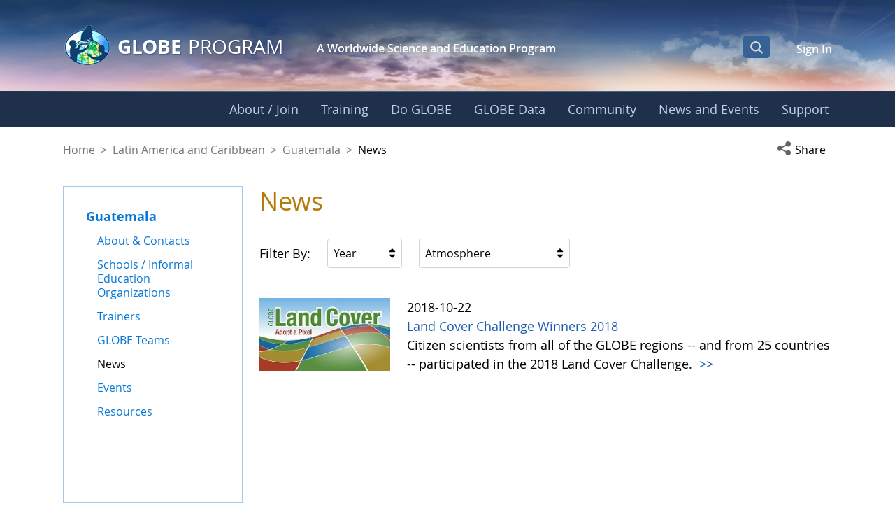

--- FILE ---
content_type: text/css;charset=UTF-8
request_url: https://www.globe.gov/o/gov-globe-main-theme/css/fragments/_latest_news.css
body_size: 348
content:
.latest-news-wrapper {
  padding: 0 7vw;
}

.latest-news-wrapper .latest-news-container {
  max-width: 1240px;
  padding-bottom: 60px;
}

.latest-news-wrapper .news-list-image img {
  width: 215px;
}

@media (min-width: 768px) {
  .latest-news-wrapper .latest-news-left-container {
    padding-right: 40px;
  }
}

@media (min-width: 1441px) {
  .latest-news-wrapper .latest-news-container {
    margin: 0 auto;
  }

  .latest-news-wrapper .latest-news-left-container {
    padding-right: 60px;
  }
}